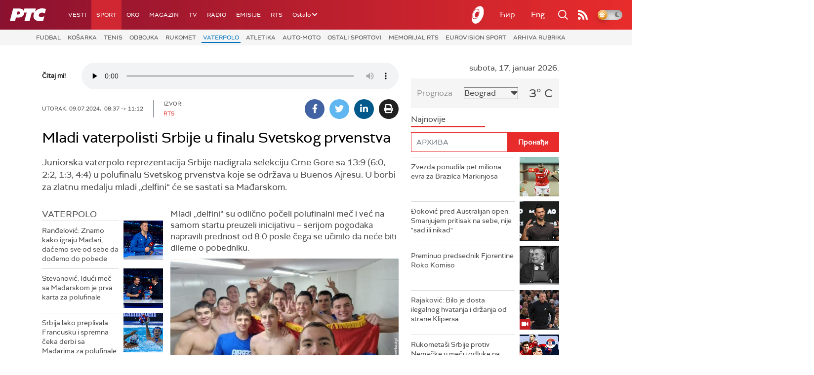

--- FILE ---
content_type: text/html;charset=UTF-8
request_url: https://rts.rs/boxes/mediaBox.jsp?boxId=50820237&autoplay=false&pClass=box-left
body_size: 300
content:






    
        <div class="image-box box-left box620" style="width:100%">
            <span class="hide">50820237</span>
            
                <div class="imgWrapper">
                    <img width="100%" title="Тим Србије (waterpoloserbia.org)"
                         alt="Тим Србије" src="/upload//media/2024/6/9/8/50/258/2918891/resize/2918901/Vaterpolisti_348x620"/>
                    
                </div>
                
            
                <span class="boxCaption">
                    Тим Србије
                    
                </span>
            
        </div>
    




--- FILE ---
content_type: text/html; charset=utf-8
request_url: https://www.google.com/recaptcha/api2/aframe
body_size: 268
content:
<!DOCTYPE HTML><html><head><meta http-equiv="content-type" content="text/html; charset=UTF-8"></head><body><script nonce="UPui6eKALtJ1XQM51zOxSw">/** Anti-fraud and anti-abuse applications only. See google.com/recaptcha */ try{var clients={'sodar':'https://pagead2.googlesyndication.com/pagead/sodar?'};window.addEventListener("message",function(a){try{if(a.source===window.parent){var b=JSON.parse(a.data);var c=clients[b['id']];if(c){var d=document.createElement('img');d.src=c+b['params']+'&rc='+(localStorage.getItem("rc::a")?sessionStorage.getItem("rc::b"):"");window.document.body.appendChild(d);sessionStorage.setItem("rc::e",parseInt(sessionStorage.getItem("rc::e")||0)+1);localStorage.setItem("rc::h",'1768649602566');}}}catch(b){}});window.parent.postMessage("_grecaptcha_ready", "*");}catch(b){}</script></body></html>